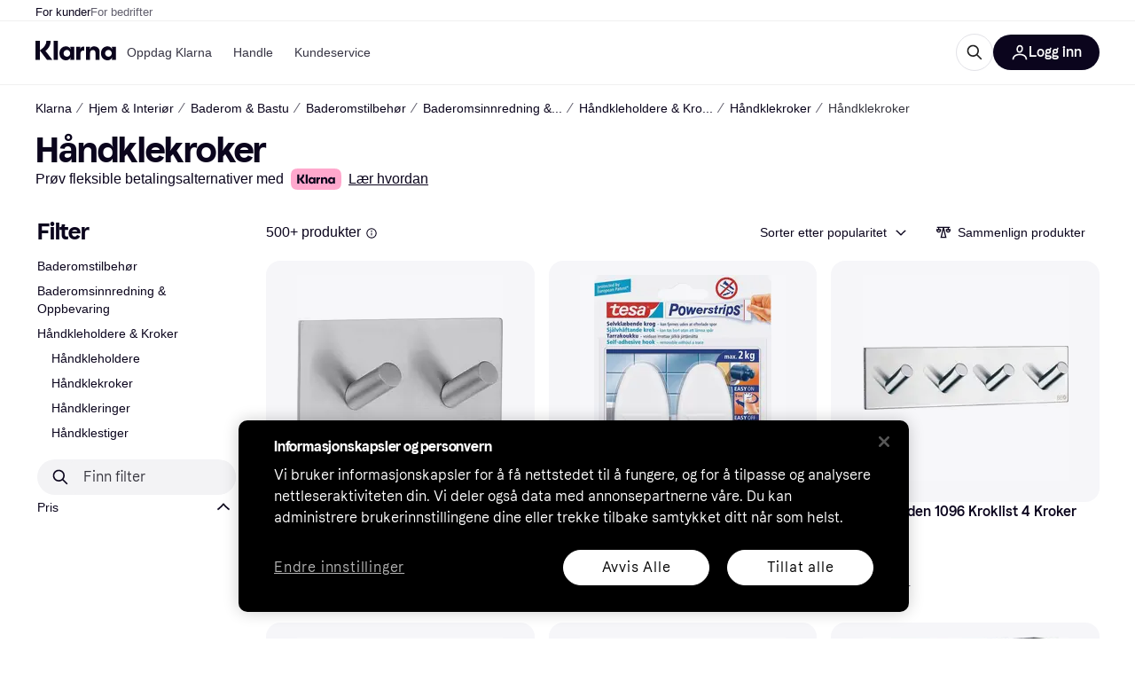

--- FILE ---
content_type: text/css
request_url: https://owp.klarna.com/static/SideFilters-7ec202d9.css
body_size: 927
content:
.EB5WgmyMhZ button{text-decoration:underline!important}.EB5WgmyMhZ button:hover{text-decoration:none!important}.s9Ri3tEKV6:hover{text-decoration:underline!important}@keyframes BuOiCOpeI4{0%{opacity:0;transform:translateY(-100%)}to{opacity:1;transform:translateY(0%)}}@keyframes u6IMlqsWAm{0%{transform:scale(0)}50%{transform:scale(1.03)}to{transform:scale(1)}}@keyframes aKGJADGQoo{0%{transform:translateY(100%)}50%{transform:translateY(-1%)}to{transform:translateY(0)}}@keyframes Lp5YCC5f6h{0%{opacity:0;transform:translate(-100%)}to{opacity:1;transform:translate(0%)}}@keyframes baaGPDAPTv{0%{opacity:0;transform:translate(12vw)}to{opacity:1;transform:translate(0)}}@keyframes SrwgjHsjWw{0%{opacity:0;transform:translateY(100%)}to{opacity:1;transform:translateY(0%)}}@keyframes znGj73dH3b{0%{opacity:0;pointer-events:none}to{opacity:1}}@keyframes Vke8HLa2cU{0%{opacity:1}to{opacity:0}}@keyframes iUB90G8Jbc{0%{opacity:0;pointer-events:none;transform:scale(.95)}to{opacity:1;transform:scale(1)}}.th1N70JEqJ{margin-top:2px;margin-bottom:4px}.d12U4gPVAU{justify-content:center;margin-bottom:24px;display:flex}.CiSDtA4LRp{animation-name:znGj73dH3b;animation-duration:.5s;animation-timing-function:ease-in-out;animation-fill-mode:both}.hNBIEkIHe9:last-child{margin-bottom:0}.mY3i3EciKt{width:100%;padding-top:0}.mY3i3EciKt h2{margin:0}.Y0t9yPTom0{margin:none;padding:none;text-decoration:underline}.hQna4v5K8E{width:100%;list-style:none}.XOBLGTVWsH{width:100%;padding:8px 0}.XOBLGTVWsH.o2umXu6gOK .KYSnOpKw8u{color:var(--text-disabled);cursor:not-allowed}.XOBLGTVWsH.b1sRPM30w0{padding-top:6px;padding-bottom:6px}.OMWtQxs3U9{align-items:center;display:flex}.KYSnOpKw8u{flex:1}.aF2NW8OnZI{margin-top:8px}.uSTzXxnPCF{margin-bottom:0}.v3UcO4G6JY{margin:8px 0 4px}.a8wYNza_Lc{margin-top:24px;margin-bottom:32px}.a8wYNza_Lc:first-child{margin-top:0}@media (min-width:1024px){.Ytl_Qqz8rU{height:100vh;top:calc(var(--pr-header-offset,64px) + 24px);padding-top:0;position:-webkit-sticky;position:sticky}}.YsLs1FWecq{display:none}@media (min-width:1024px){.YsLs1FWecq{-ms-overflow-style:none;scrollbar-width:thin;scrollbar-color:transparent transparent;flex:0 0 236px;align-self:flex-start;width:236px;height:100%;margin-right:24px;padding-right:8px;display:block;overflow-y:scroll}.YsLs1FWecq::-webkit-scrollbar{width:6px}.YsLs1FWecq::-webkit-scrollbar-thumb{background-color:transparent;border-radius:3px}.YsLs1FWecq::-webkit-scrollbar-track{background:0 0}.YsLs1FWecq:hover{scrollbar-color:#96959f transparent}.YsLs1FWecq:hover::-webkit-scrollbar-thumb{background-color:#96959f}}.H6IOzpXM0L{min-height:100%}.x3Fc8XfUQU{padding-bottom:100px;padding-left:2px;padding-right:2px}.iApI8uJZQ8 button{text-decoration:underline!important}.fgp53lVfY2{margin:8px 0 4px}.kHI9OdmMXE{margin-top:24px;margin-bottom:32px}.kHI9OdmMXE:first-child{margin-top:0}@media (min-width:1024px){.AyxsSlhpTH{height:100vh;top:var(--pr-header-offset,0px);padding-top:40px;position:-webkit-sticky;position:sticky}.AyxsSlhpTH.QblooogjAM{top:var(--pr-header-offset,40px)}}.DhxFR5i7qO{display:none}@media (min-width:1024px){.DhxFR5i7qO{-ms-overflow-style:none;scrollbar-width:thin;scrollbar-color:transparent transparent;flex:0 0 236px;align-self:flex-start;width:236px;height:100%;margin-right:24px;padding-right:8px;display:block;overflow-y:scroll}.DhxFR5i7qO::-webkit-scrollbar{width:6px}.DhxFR5i7qO::-webkit-scrollbar-thumb{background-color:transparent;border-radius:3px}.DhxFR5i7qO::-webkit-scrollbar-track{background:0 0}.DhxFR5i7qO:hover{scrollbar-color:#96959f transparent}.DhxFR5i7qO:hover::-webkit-scrollbar-thumb{background-color:#96959f}}.N7oovT5_Bs{min-height:100%}.AEUplshmpG{padding-bottom:100px;padding-left:2px;padding-right:2px}

--- FILE ---
content_type: application/javascript
request_url: https://owp.klarna.com/static/32837-7fa8513e.js
body_size: 3623
content:
"use strict";(self.__LOADABLE_LOADED_CHUNKS__=self.__LOADABLE_LOADED_CHUNKS__||[]).push([["32837"],{92276(e,t,r){r.d(t,{Ay:()=>a,M7:()=>f,Mc:()=>p,Mq:()=>i,fU:()=>u,nL:()=>l});var n=r(49080);function o(e){for(var t=1;t<arguments.length;t++){var r=null!=arguments[t]?arguments[t]:{},n=Object.keys(r);"function"==typeof Object.getOwnPropertySymbols&&(n=n.concat(Object.getOwnPropertySymbols(r).filter(function(e){return Object.getOwnPropertyDescriptor(r,e).enumerable}))),n.forEach(function(t){var n;n=r[t],t in e?Object.defineProperty(e,t,{value:n,enumerable:!0,configurable:!0,writable:!0}):e[t]=n})}return e}function c(e,t){return t=null!=t?t:{},Object.getOwnPropertyDescriptors?Object.defineProperties(e,Object.getOwnPropertyDescriptors(t)):(function(e,t){var r=Object.keys(e);if(Object.getOwnPropertySymbols){var n=Object.getOwnPropertySymbols(e);r.push.apply(r,n)}return r})(Object(t)).forEach(function(r){Object.defineProperty(e,r,Object.getOwnPropertyDescriptor(t,r))}),e}let i="categoryNavigation",s={newSelection:!0};function a(e=s,t){switch(t.type){case n.d2:return c(o({},e),{selectedContentfulCategoryUrl:t.url,newSelection:!0});case n.WC:return c(o({},e),{newSelection:!1});default:return e}}let l=e=>e.selectedContentfulCategoryUrl,u=e=>({type:n.d2,url:e}),p=()=>({type:n.WC}),f=e=>e.newSelection},28953(e,t,r){r.d(t,{Ay:()=>a,D:()=>l,HK:()=>u,Mq:()=>o,OR:()=>p,bS:()=>f}),r(44114),r(18111),r(22489),r(62953);var n=r(1932);let o="openFilters",c="CAMPAIGN-ADD_OPEN_FILTERS",i="CAMPAIGN-REMOVE_OPEN_FILTER",s="CAMPAIGN-SET_OPEN_FILTERS",a=(0,n.jM)((e,t={})=>{let{filterId:r,type:n}=t;switch(n){case c:e.push(...t.filters.filter(t=>!e.includes(t)));break;case i:r&&e.filter(e=>r!==e);break;case s:return t.filters}},[]);function l(e){return{type:c,filters:e}}function u(e){return{type:i,filterId:e}}function p(e){return{type:s,filters:e}}let f=(e,t)=>e.includes(t)},49080(e,t,r){r.d(t,{I2:()=>n,JE:()=>a,Qg:()=>p,UG:()=>u,WC:()=>f,ac:()=>s,d2:()=>y,gV:()=>o,gx:()=>l,lI:()=>i,mj:()=>c});let n="CAMPAIGN-LOADED_LIST_DATA",o="CAMPAIGN-LOAD_MORE_PRODUCTS",c="CAMPAIGN-LOAD_MORE_CATEGORY_OFFERS",i="CAMPAIGN-LOADED_META_DATA",s="CAMPAIGN-LOADED_FILTER_FACETS",a="CAMPAIGN-LOADED_MULTIPLE_FILTER_FACETS",l="CAMPAIGN-LOADED_FILTER_GROUPS",u="CAMPAIGN-LOADED_FILTER_DESCRIPTION",p="CAMPAIGN-LOADED_PRODUCT_GROUPS_DATA",f="CAMPAIGN-ACKNOWLEDGE-CATEGORY-SELECTED",y="CAMPAIGN-SET-CONTENTFUL-CATEGORY"},24836(e,t,r){r.d(t,{_Y:()=>eZ,RW:()=>e7,nh:()=>O,WX:()=>L,yT:()=>J,NF:()=>eU,Tw:()=>y,QN:()=>en,z1:()=>ex,g0:()=>eX,C:()=>G,xL:()=>B,OK:()=>z,DT:()=>eB,nQ:()=>eR,aX:()=>eC,VN:()=>e4,dM:()=>e$,tc:()=>eY,A6:()=>e1,yF:()=>eq,lu:()=>ez,oV:()=>ef,gA:()=>eW,d$:()=>ek,Mc:()=>A.Mc,RQ:()=>e3,L5:()=>e2,QT:()=>e5,_S:()=>tt,dA:()=>eF,C7:()=>eN,Ek:()=>c,F6:()=>ed,Ay:()=>eh,a7:()=>e0,en:()=>eJ,wU:()=>te,qv:()=>eo,OR:()=>X.OR,k0:()=>eG,y9:()=>eK,Oc:()=>e9,HK:()=>X.HK,$s:()=>eL,$_:()=>eT,q_:()=>Y,D:()=>X.D,fU:()=>A.fU,_F:()=>$,WE:()=>e6,AE:()=>eV,m1:()=>eM,tS:()=>eQ,qh:()=>eH,Im:()=>e8});var n=r(14644);let o="CAMPAIGN-SET_API_CACHE_KEY";function c(e){return{type:o,key:e}}var i=r(1932),s=r(8142),a=r.n(s);let l="subcategories",u="CAMPAIGN-SET_SUBCATEGORIES",p="CAMPAIGN-RESET_APPLIED_SUBCATEGORIES",f=(0,i.jM)((e,t)=>{switch(t.type){case u:a()(t.appliedSubcategories,e.appliedSubcategories)||(e.appliedSubcategories=t.appliedSubcategories);break;case p:e.appliedSubcategories={}}},{appliedSubcategories:{}});function y(e){return{type:u,appliedSubcategories:e}}function O(){return{type:p}}r(18111),r(61701),r(22489);var b=r(49080);function d(e){for(var t=1;t<arguments.length;t++){var r=null!=arguments[t]?arguments[t]:{},n=Object.keys(r);"function"==typeof Object.getOwnPropertySymbols&&(n=n.concat(Object.getOwnPropertySymbols(r).filter(function(e){return Object.getOwnPropertyDescriptor(r,e).enumerable}))),n.forEach(function(t){var n;n=r[t],t in e?Object.defineProperty(e,t,{value:n,enumerable:!0,configurable:!0,writable:!0}):e[t]=n})}return e}function g(e,t){return t=null!=t?t:{},Object.getOwnPropertyDescriptors?Object.defineProperties(e,Object.getOwnPropertyDescriptors(t)):(function(e,t){var r=Object.keys(e);if(Object.getOwnPropertySymbols){var n=Object.getOwnPropertySymbols(e);r.push.apply(r,n)}return r})(Object(t)).forEach(function(r){Object.defineProperty(e,r,Object.getOwnPropertyDescriptor(t,r))}),e}let P="categories",E=(0,i.jM)((e,t)=>{switch(t.type){case b.lI:{let r=t.response.category;if(r){let t=`${r.id}`;e[t]=g(d({},e[t]),{id:t,name:r.name})}break}case b.gx:{var r,n;let{response:o}=t,c=`${o.id}`;e[c]=g(d({},e[c]||{id:c}),{groups:(o.groups||[]).map(e=>`${e.name}${c}`),topFilters:((null==(n=o.groups)||null==(r=n[0])?void 0:r.filters)||[]).filter(e=>!!e.id).map(e=>`${e.id}`)})}}},{});var A=r(92276);r(7588);let j=(0,i.jM)((e,t)=>{switch(t.type){case b.I2:case b.mj:var r;((null==(r=t.response)?void 0:r.categoryOffers)||[]).forEach(t=>{e[`${t.id}`]=t})}},{}),v="filters",S=(0,i.jM)((e,t={})=>{if(t.type===b.gx){var r;((null==(r=t.response)?void 0:r.groups)||[]).forEach(t=>{var r;(null==(r=t.filters)?void 0:r.length)&&t.filters.forEach(t=>{e[`${t.id}`]={filterId:t.id,filterName:t.name,filterUnit:t.unit}})})}},{});r(89463);let w="filterDescriptions",C=(0,i.jM)((e,t={})=>{switch(t.type){case b.UG:t.response&&(e[`${t.response.id}`]=t.response.description);break;case b.gx:var r;((null==(r=t.response)?void 0:r.groups)||[]).forEach(t=>{t.filters.forEach(t=>{t.id&&t.description&&(e[`${t.id}`]=t.description)})});break;case"CAMPAIGN-SET_NO_FILTER_DESCRIPTION":e[`${t.filterId}`]=""}},{}),I="filterFacets",_=(0,i.jM)((e,t={})=>{switch(t.type){case b.ac:{let r=t.response,n=null==r?void 0:r.facet;n&&(e[`${n.id}`]=n);break}case b.JE:{let r=t.response,n=null==r?void 0:r.facets;n&&Object.values(n).forEach(({facet:t})=>{e[`${t.id}`]=t})}}},{}),h="CAMPAIGN-SHOW_ALL_FILTERS",m="CAMPAIGN-SHOW_SEO_TITLE",D="CAMPAIGN-RESET_FILTERS",T="activeFilter",M="CAMPAIGN-SET_ACTIVE_FILTER_ID",R="CAMPAIGN-RESET_ACTIVE_FILTER",N=(0,i.jM)((e,t)=>{let{id:r,type:n}=t;switch(n){case M:e.id=r;break;case R:if(r&&r!==e.id)break;e.id=void 0;break;case D:e.id=void 0}},{});function L(e){return{type:M,id:e}}function G(e){return{type:R,id:e}}r(62953);let F="appliedFilters",k="CAMPAIGN-SET_FILTERS",U={},H=(0,i.jM)((e,t={})=>{switch(t.type){case k:return a()(e,t.filters)?e:t.filters;case"CAMPAIGN-SET_FILTER":t.values&&Object.keys(t.values).length>0?e[t.id]=t.values:delete e[t.id];break;case"CAMPAIGN-REMOVE_FILTER":delete e[t.id];break;case D:return U}},U);function $(e){return{type:k,filters:e}}function Y(){return{type:"CAMPAIGN-RESET_APPLIED_FILTERS"}}function K(e){for(var t=1;t<arguments.length;t++){var r=null!=arguments[t]?arguments[t]:{},n=Object.keys(r);"function"==typeof Object.getOwnPropertySymbols&&(n=n.concat(Object.getOwnPropertySymbols(r).filter(function(e){return Object.getOwnPropertyDescriptor(r,e).enumerable}))),n.forEach(function(t){var n;n=r[t],t in e?Object.defineProperty(e,t,{value:n,enumerable:!0,configurable:!0,writable:!0}):e[t]=n})}return e}function q(e,t){return t=null!=t?t:{},Object.getOwnPropertyDescriptors?Object.defineProperties(e,Object.getOwnPropertyDescriptors(t)):(function(e,t){var r=Object.keys(e);if(Object.getOwnPropertySymbols){var n=Object.getOwnPropertySymbols(e);r.push.apply(r,n)}return r})(Object(t)).forEach(function(r){Object.defineProperty(e,r,Object.getOwnPropertyDescriptor(t,r))}),e}let V="filterRefresh",W="CAMPAIGN-SET_NEW_FILTERS_CACHE_KEY",x="CAMPAIGN-SET_REFRESH_FILTERS_CACHE_KEY",Q="CAMPAIGN-SET_SHOULD_REFRESH_FILTERS";function B(e){return{type:W,key:e}}function z(e){return{type:x,key:e}}function J(e){return{type:Q,key:e}}var X=r(28953);function Z(e){for(var t=1;t<arguments.length;t++){var r=null!=arguments[t]?arguments[t]:{},n=Object.keys(r);"function"==typeof Object.getOwnPropertySymbols&&(n=n.concat(Object.getOwnPropertySymbols(r).filter(function(e){return Object.getOwnPropertyDescriptor(r,e).enumerable}))),n.forEach(function(t){var n;n=r[t],t in e?Object.defineProperty(e,t,{value:n,enumerable:!0,configurable:!0,writable:!0}):e[t]=n})}return e}function ee(e,t){return t=null!=t?t:{},Object.getOwnPropertyDescriptors?Object.defineProperties(e,Object.getOwnPropertyDescriptors(t)):(function(e,t){var r=Object.keys(e);if(Object.getOwnPropertySymbols){var n=Object.getOwnPropertySymbols(e);r.push.apply(r,n)}return r})(Object(t)).forEach(function(r){Object.defineProperty(e,r,Object.getOwnPropertyDescriptor(t,r))}),e}let et="filters",er={showAll:!1,onLandingPage:!1};function en(e){return{type:h,value:e}}function eo(e){return{type:m,value:e}}let ec=(0,n.HY)({[T]:N,[F]:H,searchQuery:function(e="",t={}){switch(t.type){case"CAMPAIGN-SET_SEARCH_QUERY":var r;return null!=(r=t.searchQuery)?r:"";case"CAMPAIGN-RESET_SEARCH_QUERY":case D:return"";default:return e}},[X.Mq]:X.Ay,[V]:function(e={},t={}){switch(t.type){case W:return q(K({},e),{newFilters:t.key});case x:return q(K({},e),{refreshFilters:t.key});case Q:return q(K({},e),{shouldRefreshFilters:t.key});default:return e}},filterState:function(e=er,t={}){switch(t.type){case h:return ee(Z({},e),{showAll:t.value});case m:return ee(Z({},e),{onLandingPage:t.value});case D:return ee(Z({},e),{showAll:!1});default:return e}}}),ei="groups",es=(0,i.jM)((e,t={})=>{if(t.type===b.gx){var r;((null==(r=t.response)?void 0:r.groups)||[]).forEach(r=>{e[`${r.name}${t.response.id}`]={name:r.name,filters:r.filters.filter(e=>!!e.id).map(e=>`${e.id}`)}})}},{});r(18237),r(44114);let ea="listData",el="CAMPAIGN-UPDATE_SORTING",eu={products:[],productCount:0,categoryOfferCount:0,clickableVisibleCategoryOfferCount:0,categoryOffers:[],productGroups:[],sorting:"POPULARITY",productClassCounts:void 0},ep=(0,i.jM)((e,t)=>{var r,n,o,c,i,s,a,l,u,p;switch(t.type){case b.I2:e.products=((null==(r=t.response)?void 0:r.products)||[]).map(e=>e.id),e.categoryOffers=((null==(n=t.response)?void 0:n.categoryOffers)||[]).map(e=>e.id),e.productCount=null==(o=t.response)?void 0:o.totalProductHits,e.categoryOfferCount=null==(c=t.response)?void 0:c.totalCategoryOfferHits,e.clickableVisibleCategoryOfferCount=null==(i=t.response)?void 0:i.clickableCategoryOfferHits,e.productGroups=((null==(s=t.response)?void 0:s.products)||[]).filter(e=>e.productGroup).map(e=>e.id),e.productClassCounts=null==(a=t.response.products)?void 0:a.reduce((e,t)=>("ONE"===t.classification&&(e.classOne+=1),"TWO"===t.classification&&(e.classTwo+=1),e),{classOne:0,classTwo:0});break;case b.gV:e.products.push(...((null==(l=t.response)?void 0:l.products)||[]).map(e=>e.id)),e.productGroups.push(...((null==(u=t.response)?void 0:u.products)||[]).filter(e=>e.productGroup).map(e=>e.id));break;case b.mj:e.categoryOffers.push(...((null==(p=t.response)?void 0:p.categoryOffers)||[]).map(e=>e.id));break;case el:e.sorting=t.sorting||eu.sorting}},eu);function ef(e){return{type:el,sorting:e}}let ey="loading",eO="CAMPAIGN-SET_LOADING",eb={loading:!1};function ed(e){return{type:eO,isLoading:e}}let eg="metaData",eP={baseUrl:"",commonData:{head:null,analytics:null},categoryId:"",categoryName:void 0,seoTitle:void 0,imageAltPrefix:void 0,subcategoryTitle:null,appliedSubcategory:void 0},eE="products",eA=(0,i.jM)((e,t)=>{var r,n;switch(t.type){case b.I2:((null==(r=t.response)?void 0:r.products)||[]).forEach(t=>e[`${t.id}`]=t);break;case b.gV:((null==(n=t.response)?void 0:n.products)||[]).forEach(t=>e[`${t.id}`]=t)}},{});var ej=r(54997);let ev="productGroups",eS=(0,i.jM)((e,t={})=>{if(t.type===b.Qg){var r;((null==(r=t.response)?void 0:r.groups)||[]).forEach(t=>{e[`${t.id}`]=t.versions})}},{}),ew=(0,ej.Mz)(e=>e,e=>Object.keys(e||[])),eC="campaign",eI=(0,n.HY)({[eg]:function(e=eP,t){if(t.type!==b.lI)return e;{var r,n,o;let c=t.response;return c.redirect&&!c.category?e:c.category&&c.head&&c.analytics?(n=function(e){for(var t=1;t<arguments.length;t++){var r=null!=arguments[t]?arguments[t]:{},n=Object.keys(r);"function"==typeof Object.getOwnPropertySymbols&&(n=n.concat(Object.getOwnPropertySymbols(r).filter(function(e){return Object.getOwnPropertyDescriptor(r,e).enumerable}))),n.forEach(function(t){var n;n=r[t],t in e?Object.defineProperty(e,t,{value:n,enumerable:!0,configurable:!0,writable:!0}):e[t]=n})}return e}({},e),o=o={baseUrl:c.baseUrl,categoryId:c.category.id,appliedSubcategory:null!=(r=c.appliedSubcategory)?r:void 0,categoryName:c.category.name,seoTitle:c.category.heading,imageAltPrefix:c.category.productAltPrefix,subcategoryTitle:c.category.subCategoryName,commonData:{head:c.head,analytics:c.analytics}},Object.getOwnPropertyDescriptors?Object.defineProperties(n,Object.getOwnPropertyDescriptors(o)):(function(e,t){var r=Object.keys(e);if(Object.getOwnPropertySymbols){var n=Object.getOwnPropertySymbols(e);r.push.apply(r,n)}return r})(Object(o)).forEach(function(e){Object.defineProperty(n,e,Object.getOwnPropertyDescriptor(o,e))}),n):eP}},[ea]:ep,[et]:ec,[ey]:function(e=eb,t){var r,n;return t.type!==eO?e:(r=function(e){for(var t=1;t<arguments.length;t++){var r=null!=arguments[t]?arguments[t]:{},n=Object.keys(r);"function"==typeof Object.getOwnPropertySymbols&&(n=n.concat(Object.getOwnPropertySymbols(r).filter(function(e){return Object.getOwnPropertyDescriptor(r,e).enumerable}))),n.forEach(function(t){var n;n=r[t],t in e?Object.defineProperty(e,t,{value:n,enumerable:!0,configurable:!0,writable:!0}):e[t]=n})}return e}({},e),n=n={loading:t.isLoading},Object.getOwnPropertyDescriptors?Object.defineProperties(r,Object.getOwnPropertyDescriptors(n)):(function(e,t){var r=Object.keys(e);if(Object.getOwnPropertySymbols){var n=Object.getOwnPropertySymbols(e);r.push.apply(r,n)}return r})(Object(n)).forEach(function(e){Object.defineProperty(r,e,Object.getOwnPropertyDescriptor(n,e))}),r)},[A.Mq]:A.Ay,[l]:f}),e_=(0,n.HY)({[P]:E,categoryOffers:j,[eE]:eA,[v]:S,[I]:_,[w]:C,[ei]:es,filterPreview:function(e=[],t){var r,n;return t.type!==b.lI?e:(null==(n=t.response)||null==(r=n.appliedFilters)?void 0:r.filters)||[]},[ev]:eS}),eh=(0,n.HY)({entities:e_,ui:eI,api:function(e={},t){var r,n;return t.type!==o?e:(r=function(e){for(var t=1;t<arguments.length;t++){var r=null!=arguments[t]?arguments[t]:{},n=Object.keys(r);"function"==typeof Object.getOwnPropertySymbols&&(n=n.concat(Object.getOwnPropertySymbols(r).filter(function(e){return Object.getOwnPropertyDescriptor(r,e).enumerable}))),n.forEach(function(t){var n;n=r[t],t in e?Object.defineProperty(e,t,{value:n,enumerable:!0,configurable:!0,writable:!0}):e[t]=n})}return e}({},e),n=n={cacheKey:t.key},Object.getOwnPropertyDescriptors?Object.defineProperties(r,Object.getOwnPropertyDescriptors(n)):(function(e,t){var r=Object.keys(e);if(Object.getOwnPropertySymbols){var n=Object.getOwnPropertySymbols(e);r.push.apply(r,n)}return r})(Object(n)).forEach(function(e){Object.defineProperty(r,e,Object.getOwnPropertyDescriptor(n,e))}),r)}}),em=(e,t)=>e[eC].entities[t],eD=(e,t)=>{var r;return null==(r=e[eC])?void 0:r.ui[t]},eT=e=>{let t;return null==(t=eD(e,eg))?void 0:t.baseUrl},eM=e=>eD(e,eg).commonData,eR=e=>eD(e,eg).imageAltPrefix,eN=e=>eD(e,eg).seoTitle,eL=(e,t)=>em(e,P)[t],eG=e=>eD(e,eg).categoryId,eF=e=>eD(e,ea).productCount,ek=e=>eD(e,ea).products,eU=e=>eD(e,ea).products.length,eH=e=>eD(e,ea).productGroups,e$=e=>ew(em(e,ev)),eY=(e,t)=>{let r;return r=em(e,ev),null==r?void 0:r[t]},eK=(e,t)=>em(e,eE)[t],eq=e=>eD(e,ea).categoryOfferCount,eV=e=>eD(e,l).appliedSubcategories,eW=e=>em(e,v),ex=(e,t)=>em(e,v)[t],eQ=(e,t)=>em(e,I)[t],eB=(e,t)=>em(e,w)[t],ez=e=>em(e,ei),eJ=(e,t)=>{var r;return r=eD(e,et),r[F][t]},eX=e=>eD(e,et)[F],eZ=e=>eD(e,et).filterState.showAll,e0=e=>eD(e,et)[T].id,e1=e=>eD(e,et)[X.Mq],e2=(e,t)=>{let r;return r=eD(e,et),(0,X.bS)(r[X.Mq],t)},e4=e=>eD(e,et)[V].newFilters,e9=e=>eD(e,et)[V].refreshFilters,e8=e=>eD(e,et)[V].shouldRefreshFilters,e3=e=>eD(e,ey).loading,e7=e=>eD(e,ea).sorting,e6=e=>eD(e,ea).page,e5=e=>(0,A.nL)(eD(e,A.Mq)),te=e=>(0,A.M7)(eD(e,A.Mq)),tt=e=>e[eC].api.cacheKey}}]);